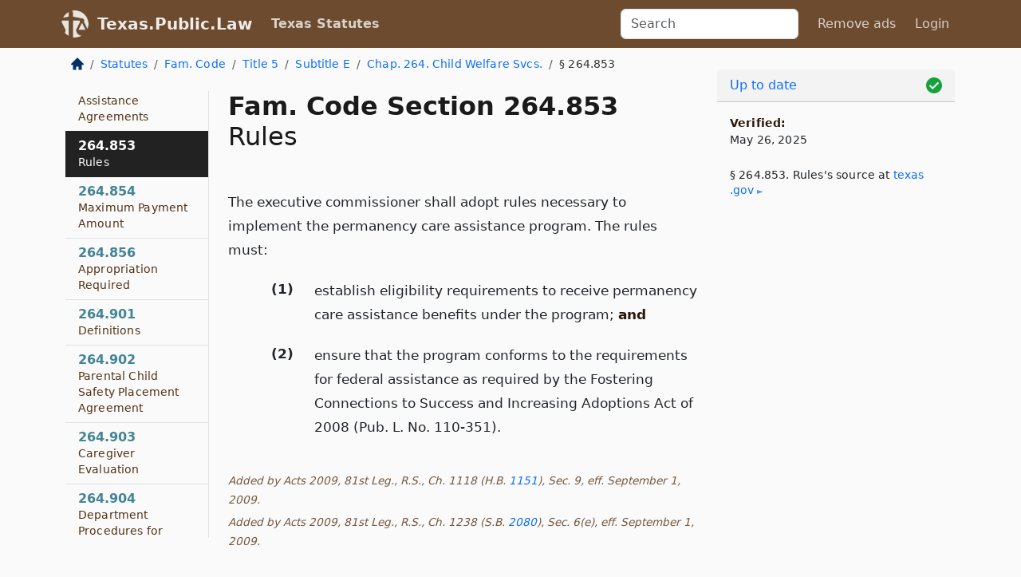

--- FILE ---
content_type: text/html; charset=utf-8
request_url: https://texas.public.law/statutes/tex._fam._code_section_264.853
body_size: 9533
content:
<!DOCTYPE html>
<html lang='en'>
<head>
<meta charset='utf-8'>
<meta content='width=device-width, initial-scale=1, shrink-to-fit=no' name='viewport'>
<meta content='ie=edge' http-equiv='x-ua-compatible'>
  <!-- Google tag (gtag.js) -->
  <script async src="https://www.googletagmanager.com/gtag/js?id=G-H4FE23NSBJ" crossorigin="anonymous"></script>
  <script>
    window.dataLayer = window.dataLayer || [];
    function gtag(){dataLayer.push(arguments);}
    gtag('js', new Date());

    gtag('config', 'G-H4FE23NSBJ');
  </script>

<!-- Metadata -->
<title>Texas Family Code Section 264.853 – Rules</title>
<meta content='The executive commissioner shall adopt rules necessary to implement the permanency care assistance program. The rules must, establish eligibility requirement...' name='description'>

<link rel="canonical" href="https://texas.public.law/statutes/tex._fam._code_section_264.853">

    <!-- Twitter Meta Tags -->
    <meta name="twitter:card"        content="summary">
    <meta name="twitter:site"        content="@law_is_code">
    <meta name="twitter:title"       content="Texas Family Code Section 264.853 – Rules">
    <meta name="twitter:description" content="The executive commissioner shall adopt rules necessary to implement the permanency care assistance program. The rules must, establish eligibility requirement...">

    <!-- Facebook Meta Tags -->
    <meta property="og:type"         content="article">
    <meta property="og:url"          content="https://texas.public.law/statutes/tex._fam._code_section_264.853">
    <meta property="og:title"        content="Texas Family Code Section 264.853 – Rules">
    <meta property="og:determiner"   content="the">
    <meta property="og:description"  content="The executive commissioner shall adopt rules necessary to implement the permanency care assistance program. The rules must, establish eligibility requirement...">

    <meta property="article:author"  content="Tex. Legislature">

    <meta property="article:section" content="Family Code">

    <!-- Apple Meta Tags -->
    <meta property="og:site_name"     content="Texas.Public.Law">

    <!-- LinkedIn Meta Tags -->
    <meta property="og:title"        content="Texas Family Code Section 264.853 – Rules" name="title">

        <!-- Jurisdiction Icon -->

        <meta name="twitter:image"       content="https://texas.public.law/assets/jurisdiction/texas-c954d87af14b523b19b292236af483242aa1ca9007e0b96080fd9afcd3928858.png">
        <meta name="twitter:image:alt"   content="Texas icon">
        
        <link rel="apple-touch-icon"     href="https://texas.public.law/assets/jurisdiction/256x256/texas-178e7f7dd689fa81d78879372c59764dd65e7a08331c87f39f8232d2a004a913.png" sizes="256x256" >
        <meta property="og:image"        content="https://texas.public.law/assets/jurisdiction/256x256/texas-178e7f7dd689fa81d78879372c59764dd65e7a08331c87f39f8232d2a004a913.png">
        <meta property="og:image:type"   content="image/png">
        <meta property="og:image:width"  content="256">
        <meta property="og:image:height" content="256">
        <meta property="og:image:alt"    content="Texas icon">

<!-- CSS -->
<link rel="stylesheet" href="/assets/themes/texas-35119bae87c4848c7701319858ce77eecfe83ef8c5ef7cb5a90fc343078a3972.css">
<!-- Favicons -->
<!-- Platform-independent .ico -->
<link rel="icon" type="image/x-icon" href="/assets/favicon/favicon-1971bb419bcff8b826acfc6d31b7bcdaa84e2b889fb346f139d81d504e21301c.ico">
<!-- Generic Favicon -->
<link rel="icon" type="image/png" href="/assets/favicon/favicon-196x196-1a89cdc4f55cce907983623a3705b278153a4a7c3f4e937224c2f68263cdf079.png" sizes="196x196">
<!-- Apple -->
<link rel="icon" type="image/png" href="/assets/favicon/apple-touch-icon-152x152-34df06b5e2e93efe4b77219bb2f7c625e82b95f0bdadc5b066ec667d56fd329d.png" sizes="196x196">
<!-- Microsoft favicons -->
<meta content='#FFFFFF' name='msapplication-TileColor'>
<meta content='https://texas.public.law/assets/favicon/mstile-144x144-1ff51a60a42438151b0aa8d2b8ecdaa867d9af9ede744983626c8263eb9051c5.png' name='msapplication-TileImage'>
<meta content='https://texas.public.law/assets/favicon/mstile-310x150-ae54f5e235f629e5bbc1b3787980a0a0c790ccaaf7e6153f46e35480b9460a78.png' name='msapplication-wide310x150logo'>
<meta content='https://texas.public.law/assets/favicon/mstile-310x310-c954d87af14b523b19b292236af483242aa1ca9007e0b96080fd9afcd3928858.png' name='msapplication-square310x310logo'>

<!-- Structured Data -->


  <script type="text/javascript" 
          async="async" 
          data-noptimize="1" 
          data-cfasync="false" 
          src="//scripts.pubnation.com/tags/94287298-70cd-4370-b788-e4f2e9fa8c06.js">
  </script>

</head>



<body data-environment="production" data-parent-path="/statutes/tex._fam._code_title_5_subtitle_e_chapter_264" data-revision-ruby="2.2.29" data-revision-ts="2.1.14" data-sentry-dsn-javascript="https://bab07efcc3f7485259f5baf1f2b14d4b@o118555.ingest.us.sentry.io/4509024199901184" data-statute-number="264.853">

<!-- Logo and Navbar -->
<nav class='navbar navbar-expand-lg navbar-dark d-print-none' id='top-navbar'>
<div class='container'>
<a class='navbar-brand' href='https://texas.public.law'>
<img alt="Public.Law logo" height="34" width="34" src="/assets/logo/logo-white-on-transparent-68px-8727330fcdef91e245320acd7eb218bf7c3fc280a9ac48873293e89c65f1557a.png">
</a>
<a class='navbar-brand' href='https://texas.public.law'>
Texas.Public.Law
</a>
<button aria-controls='navbarSupportedContent' aria-expanded='false' aria-label='Toggle navigation' class='navbar-toggler' data-bs-target='#navbarSupportedContent' data-bs-toggle='collapse' type='button'>
<span class='navbar-toggler-icon'></span>
</button>
<div class='collapse navbar-collapse' id='navbarSupportedContent'>
<ul class='navbar-nav me-auto'>
<li class='nav-item active'>
<a class='nav-link' href='/statutes'>Texas Statutes</a>
</li>
<!-- Hack to add the ORCP if this is the Oregon site -->
</ul>
<!-- Small search form -->
<form class="form-inline my-2 my-lg-0 me-2" action="/search" accept-charset="UTF-8" method="get"><input type="search" name="term" id="term" value="" class="form-control mr-sm-2" placeholder="Search" aria-label="Search">
</form>
<ul class='navbar-nav me-right'>
<li class="nav-item rounded ms-1 me-1"><a class="nav-link rounded ms-1 me-1" href="https://www.public.law/pricing">Remove ads</a></li>
<li class="nav-item"><a class="nav-link" href="/users/sign_in">Login</a></li>
</ul>
</div>
</div>
</nav>

<div class='container'>
<div class='row'>
<div class='col-sm-10 col-print-12'>
<div class='d-print-none mb-4'>
  <script type="application/ld+json">
{"@context":"https://schema.org","@type":"BreadcrumbList","itemListElement":[{"@type":"ListItem","position":1,"item":"https://texas.public.law/","name":"\u003cimg alt=\"Home\" height=\"16\" width=\"16\" src=\"/assets/home-bdfd622f0da71bdae5658d6657246217fd7f910da9dce4be94da15f81e831120.svg\"\u003e"},{"@type":"ListItem","position":2,"item":"https://texas.public.law/statutes","name":"Statutes"},{"@type":"ListItem","position":3,"item":"https://texas.public.law/statutes/tex._fam._code","name":"Fam. Code"},{"@type":"ListItem","position":4,"item":"https://texas.public.law/statutes/tex._fam._code_title_5","name":"Title 5"},{"@type":"ListItem","position":5,"item":"https://texas.public.law/statutes/tex._fam._code_title_5_subtitle_e","name":"Subtitle E"},{"@type":"ListItem","position":6,"item":"https://texas.public.law/statutes/tex._fam._code_title_5_subtitle_e_chapter_264","name":"Chap. 264. Child Welfare Svcs."},{"@type":"ListItem","position":7,"item":"https://texas.public.law/statutes/tex._fam._code_section_264.853","name":"§ 264.853"}]}
</script>

<nav aria-label="breadcrumb">
  <ol class="breadcrumb">
      <li class="breadcrumb-item">
        <a href="https://texas.public.law/"><img alt="Home" height="16" width="16" src="/assets/home-bdfd622f0da71bdae5658d6657246217fd7f910da9dce4be94da15f81e831120.svg"></a>
      </li>
      <li class="breadcrumb-item">
        <a href="https://texas.public.law/statutes">Statutes</a>
      </li>
      <li class="breadcrumb-item">
        <a href="https://texas.public.law/statutes/tex._fam._code">Fam. Code</a>
      </li>
      <li class="breadcrumb-item">
        <a href="https://texas.public.law/statutes/tex._fam._code_title_5">Title 5</a>
      </li>
      <li class="breadcrumb-item">
        <a href="https://texas.public.law/statutes/tex._fam._code_title_5_subtitle_e">Subtitle E</a>
      </li>
      <li class="breadcrumb-item">
        <a href="https://texas.public.law/statutes/tex._fam._code_title_5_subtitle_e_chapter_264">Chap. 264. Child Welfare Svcs.</a>
      </li>
    
      <li class="breadcrumb-item active" aria-current="page">
        § 264.853
      </li>
  </ol>
</nav> 

</div>


<div class='row'>
<div class='col-sm order-last'>
<article>
<div id='leaf-page-title'>
<h1 id='number_and_name'>
<span class='meta-name-and-number'>
<span class='d-none d-print-inline'>
Tex.
</span>
Fam. Code Section 264.853
</span>
<br>
<span id='name'>
Rules
</span>
</h1>
</div>

<hr class='d-none d-print-block top'>
<div id='leaf-statute-body'>
<section class="level-0 non-meta non-outline">The executive commissioner shall adopt rules necessary to implement the permanency care assistance program. The rules must:</section>
<section class="level-1 non-meta outline"><h3>(1)</h3> establish eligibility requirements to receive permanency care assistance benefits under the program; <strong>and</strong></section>
<section class="level-1 non-meta outline"><h3>(2)</h3> ensure that the program conforms to the requirements for federal assistance as required by the Fostering Connections to Success and Increasing Adoptions Act of 2008 (Pub. L. No. 110-351).</section>
<section class="meta non-outline">Added by Acts 2009, 81st Leg., R.S., Ch. 1118 (H.B. <a href="http://www.legis.state.tx.us/tlodocs/81R/billtext/html/HB01151F.HTM">1151</a>), Sec. 9, eff. September 1, 2009.</section>
<section class="meta non-outline">Added by Acts 2009, 81st Leg., R.S., Ch. 1238 (S.B. <a href="http://www.legis.state.tx.us/tlodocs/81R/billtext/html/SB02080F.HTM">2080</a>), Sec. 6(e), eff. September 1, 2009.</section>


<div class='d-print-none mt-5'>
<hr style='width: 33%; margin-left: 0;'>
<p class='small' style='line-height: 1.4em; letter-spacing: 0.01rem;'>
<cite>
<i>Source:</i>
<i>Section 264.853 — Rules</i>,<code> <a id="footer-source-link" rel="nofollow" href="https://statutes.capitol.texas.gov/Docs/FA/htm/FA.264.htm#264.853">https://statutes.&shy;capitol.&shy;texas.&shy;gov/Docs/FA/htm/FA.&shy;264.&shy;htm#264.&shy;853</a></code> (accessed May 26, 2025).
</cite>
</p>
</div>

</div>
</article>
</div>
<div class='col-sm-3 order-first d-none d-md-block d-print-none'>
<main class='sticky-top'>
<div class='d-flex flex-column align-items-stretch'>
<div class='list-group list-group-flush scrollarea border-end' id='sibling-nav'>
<a class='list-group-item list-group-item-action' href='tex._fam._code_section_264.001' id='n264.001'>264.001<br><span class='name'>Definitions</span></a>
<a class='list-group-item list-group-item-action' href='tex._fam._code_section_264.002' id='n264.002'>264.002<br><span class='name'>Specific Appropriation Required</span></a>
<a class='list-group-item list-group-item-action' href='tex._fam._code_section_264.004' id='n264.004'>264.004<br><span class='name'>Allocation of State Funds</span></a>
<a class='list-group-item list-group-item-action' href='tex._fam._code_section_264.005' id='n264.005'>264.005<br><span class='name'>County Child Welfare Boards</span></a>
<a class='list-group-item list-group-item-action' href='tex._fam._code_section_264.006' id='n264.006'>264.006<br><span class='name'>County Funds</span></a>
<a class='list-group-item list-group-item-action' href='tex._fam._code_section_264.008' id='n264.008'>264.008<br><span class='name'>Child Welfare Service Fund</span></a>
<a class='list-group-item list-group-item-action' href='tex._fam._code_section_264.009' id='n264.009'>264.009<br><span class='name'>Legal Representation of Department</span></a>
<a class='list-group-item list-group-item-action' href='tex._fam._code_section_264.010' id='n264.010'>264.010<br><span class='name'>Child Abuse Plan</span></a>
<a class='list-group-item list-group-item-action' href='tex._fam._code_section_264.0011' id='n264.0011'>264.0011<br><span class='name'>Reference to Executive Commissioner or Commission</span></a>
<a class='list-group-item list-group-item-action' href='tex._fam._code_section_264.011' id='n264.011'>264.011<br><span class='name'>Local Accounts</span></a>
<a class='list-group-item list-group-item-action' href='tex._fam._code_section_264.013' id='n264.013'>264.013<br><span class='name'>Exchange of Information with Other States</span></a>
<a class='list-group-item list-group-item-action' href='tex._fam._code_section_264.015' id='n264.015'>264.015<br><span class='name'>Training</span></a>
<a class='list-group-item list-group-item-action' href='tex._fam._code_section_264.017' id='n264.017'>264.017<br><span class='name'>Required Reporting</span></a>
<a class='list-group-item list-group-item-action' href='tex._fam._code_section_264.018' id='n264.018'>264.018<br><span class='name'>Required Notifications</span></a>
<a class='list-group-item list-group-item-action' href='tex._fam._code_section_264.019' id='n264.019'>264.019<br><span class='name'>Collection and Reporting of Alcohol and Controlled Substance Statistics</span></a>
<a class='list-group-item list-group-item-action' href='tex._fam._code_section_264.0091' id='n264.0091'>264.0091<br><span class='name'>Use of Teleconferencing and Videoconferencing Technology</span></a>
<a class='list-group-item list-group-item-action' href='tex._fam._code_section_264.101' id='n264.101'>264.101<br><span class='name'>Foster Care Payments</span></a>
<a class='list-group-item list-group-item-action' href='tex._fam._code_section_264.102' id='n264.102'>264.102<br><span class='name'>County Contracts</span></a>
<a class='list-group-item list-group-item-action' href='tex._fam._code_section_264.103' id='n264.103'>264.103<br><span class='name'>Direct Payments</span></a>
<a class='list-group-item list-group-item-action' href='tex._fam._code_section_264.104' id='n264.104'>264.104<br><span class='name'>Parent or Guardian Liability</span></a>
<a class='list-group-item list-group-item-action' href='tex._fam._code_section_264.107' id='n264.107'>264.107<br><span class='name'>Placement of Children</span></a>
<a class='list-group-item list-group-item-action' href='tex._fam._code_section_264.109' id='n264.109'>264.109<br><span class='name'>Assignment of Support Rights in Substitute Care Cases</span></a>
<a class='list-group-item list-group-item-action' href='tex._fam._code_section_264.110' id='n264.110'>264.110<br><span class='name'>Prospective Foster or Adoptive Parent Statement</span></a>
<a class='list-group-item list-group-item-action' href='tex._fam._code_section_264.0111' id='n264.0111'>264.0111<br><span class='name'>Money Earned by Child</span></a>
<a class='list-group-item list-group-item-action' href='tex._fam._code_section_264.112' id='n264.112'>264.112<br><span class='name'>Report on Children in Substitute Care</span></a>
<a class='list-group-item list-group-item-action' href='tex._fam._code_section_264.113' id='n264.113'>264.113<br><span class='name'>Foster Parent Recruitment</span></a>
<a class='list-group-item list-group-item-action' href='tex._fam._code_section_264.114' id='n264.114'>264.114<br><span class='name'>Immunity from Liability</span></a>
<a class='list-group-item list-group-item-action' href='tex._fam._code_section_264.115' id='n264.115'>264.115<br><span class='name'>Returning Child to School</span></a>
<a class='list-group-item list-group-item-action' href='tex._fam._code_section_264.116' id='n264.116'>264.116<br><span class='name'>Texas Foster Grandparent Mentors</span></a>
<a class='list-group-item list-group-item-action' href='tex._fam._code_section_264.118' id='n264.118'>264.118<br><span class='name'>Annual Survey</span></a>
<a class='list-group-item list-group-item-action' href='tex._fam._code_section_264.120' id='n264.120'>264.120<br><span class='name'>Discharge Notice</span></a>
<a class='list-group-item list-group-item-action' href='tex._fam._code_section_264.0121' id='n264.0121'>264.0121<br><span class='name'>Notice to Legislators of Foster Child’s Death</span></a>
<a class='list-group-item list-group-item-action' href='tex._fam._code_section_264.121' id='n264.121'>264.121<br><span class='name'>Transitional Living Services Program</span></a>
<a class='list-group-item list-group-item-action' href='tex._fam._code_section_264.122' id='n264.122'>264.122<br><span class='name'>Court Approval Required for Travel Outside United States by Child in Foster Care</span></a>
<a class='list-group-item list-group-item-action' href='tex._fam._code_section_264.123' id='n264.123'>264.123<br><span class='name'>Reports Concerning Children Who Are Missing or Victims of Sex Trafficking</span></a>
<a class='list-group-item list-group-item-action' href='tex._fam._code_section_264.124' id='n264.124'>264.124<br><span class='name'>Day Care for Foster Child</span></a>
<a class='list-group-item list-group-item-action' href='tex._fam._code_section_264.125' id='n264.125'>264.125<br><span class='name'>Age-appropriate Normalcy Activities</span></a>
<a class='list-group-item list-group-item-action' href='tex._fam._code_section_264.128' id='n264.128'>264.128<br><span class='name'>Single Child Plan of Service Initiative</span></a>
<a class='list-group-item list-group-item-action' href='tex._fam._code_section_264.130' id='n264.130'>264.130<br><span class='name'>Pregnancy and Parenting Information</span></a>
<a class='list-group-item list-group-item-action' href='tex._fam._code_section_264.0145' id='n264.0145'>264.0145<br><span class='name'>Release of Case Record</span></a>
<a class='list-group-item list-group-item-action' href='tex._fam._code_section_264.151' id='n264.151'>264.151<br><span class='name'>Legislative Intent</span></a>
<a class='list-group-item list-group-item-action' href='tex._fam._code_section_264.152' id='n264.152'>264.152<br><span class='name'>Definitions</span></a>
<a class='list-group-item list-group-item-action' href='tex._fam._code_section_264.153' id='n264.153'>264.153<br><span class='name'>Community-based Care Implementation Plan</span></a>
<a class='list-group-item list-group-item-action' href='tex._fam._code_section_264.154' id='n264.154'>264.154<br><span class='name'>Qualifications of Single Source Continuum Contractor</span></a>
<a class='list-group-item list-group-item-action' href='tex._fam._code_section_264.155' id='n264.155'>264.155<br><span class='name'>Required Contract Provisions</span></a>
<a class='list-group-item list-group-item-action' href='tex._fam._code_section_264.156' id='n264.156'>264.156<br><span class='name'>Readiness Review Process for Community-based Care Contractor</span></a>
<a class='list-group-item list-group-item-action' href='tex._fam._code_section_264.157' id='n264.157'>264.157<br><span class='name'>Expansion of Community-based Care</span></a>
<a class='list-group-item list-group-item-action' href='tex._fam._code_section_264.158' id='n264.158'>264.158<br><span class='name'>Transfer of Case Management Services to Single Source Continuum Contractor</span></a>
<a class='list-group-item list-group-item-action' href='tex._fam._code_section_264.159' id='n264.159'>264.159<br><span class='name'>Data Access and Standards Governance Council</span></a>
<a class='list-group-item list-group-item-action' href='tex._fam._code_section_264.160' id='n264.160'>264.160<br><span class='name'>Liability Insurance Requirements</span></a>
<a class='list-group-item list-group-item-action' href='tex._fam._code_section_264.161' id='n264.161'>264.161<br><span class='name'>Statutory Duties Assumed by Contractor</span></a>
<a class='list-group-item list-group-item-action' href='tex._fam._code_section_264.162' id='n264.162'>264.162<br><span class='name'>Review of Contractor Performance</span></a>
<a class='list-group-item list-group-item-action' href='tex._fam._code_section_264.163' id='n264.163'>264.163<br><span class='name'>Continuing Duties of Department</span></a>
<a class='list-group-item list-group-item-action' href='tex._fam._code_section_264.164' id='n264.164'>264.164<br><span class='name'>Confidentiality</span></a>
<a class='list-group-item list-group-item-action' href='tex._fam._code_section_264.165' id='n264.165'>264.165<br><span class='name'>Notice Required for Early Termination of Contract</span></a>
<a class='list-group-item list-group-item-action' href='tex._fam._code_section_264.166' id='n264.166'>264.166<br><span class='name'>Contingency Plan in Event of Early Contract Termination</span></a>
<a class='list-group-item list-group-item-action' href='tex._fam._code_section_264.167' id='n264.167'>264.167<br><span class='name'>Attorney-client Privilege</span></a>
<a class='list-group-item list-group-item-action' href='tex._fam._code_section_264.168' id='n264.168'>264.168<br><span class='name'>Review of Contractor Recommendations by Department</span></a>
<a class='list-group-item list-group-item-action' href='tex._fam._code_section_264.170' id='n264.170'>264.170<br><span class='name'>Limited Liability for Single Source Continuum Contractor and Related Personnel</span></a>
<a class='list-group-item list-group-item-action' href='tex._fam._code_section_264.171' id='n264.171'>264.171<br><span class='name'>Joint Legislative Oversight Committee on Community-based Care Transition</span></a>
<a class='list-group-item list-group-item-action' href='tex._fam._code_section_264.172' id='n264.172'>264.172<br><span class='name'>Office of Community-based Care Transition</span></a>
<a class='list-group-item list-group-item-action' href='tex._fam._code_section_264.201' id='n264.201'>264.201<br><span class='name'>Services by Department</span></a>
<a class='list-group-item list-group-item-action' href='tex._fam._code_section_264.202' id='n264.202'>264.202<br><span class='name'>Standards and Effectiveness</span></a>
<a class='list-group-item list-group-item-action' href='tex._fam._code_section_264.203' id='n264.203'>264.203<br><span class='name'>Required Participation</span></a>
<a class='list-group-item list-group-item-action' href='tex._fam._code_section_264.204' id='n264.204'>264.204<br><span class='name'>Community-based Family Services</span></a>
<a class='list-group-item list-group-item-action' href='tex._fam._code_section_264.205' id='n264.205'>264.205<br><span class='name'>Swift Adoption Teams</span></a>
<a class='list-group-item list-group-item-action' href='tex._fam._code_section_264.207' id='n264.207'>264.207<br><span class='name'>Home Study Required Before Adoption</span></a>
<a class='list-group-item list-group-item-action' href='tex._fam._code_section_264.401' id='n264.401'>264.401<br><span class='name'>Definition</span></a>
<a class='list-group-item list-group-item-action' href='tex._fam._code_section_264.402' id='n264.402'>264.402<br><span class='name'>Establishment of Children’s Advocacy Center</span></a>
<a class='list-group-item list-group-item-action' href='tex._fam._code_section_264.403' id='n264.403'>264.403<br><span class='name'>Interagency Memorandum of Understanding</span></a>
<a class='list-group-item list-group-item-action' href='tex._fam._code_section_264.404' id='n264.404'>264.404<br><span class='name'>Board Representation</span></a>
<a class='list-group-item list-group-item-action' href='tex._fam._code_section_264.405' id='n264.405'>264.405<br><span class='name'>Center Duties</span></a>
<a class='list-group-item list-group-item-action' href='tex._fam._code_section_264.406' id='n264.406'>264.406<br><span class='name'>Multidisciplinary Team</span></a>
<a class='list-group-item list-group-item-action' href='tex._fam._code_section_264.407' id='n264.407'>264.407<br><span class='name'>Liability</span></a>
<a class='list-group-item list-group-item-action' href='tex._fam._code_section_264.408' id='n264.408'>264.408<br><span class='name'>Use of Information and Records</span></a>
<a class='list-group-item list-group-item-action' href='tex._fam._code_section_264.409' id='n264.409'>264.409<br><span class='name'>Administrative Contracts</span></a>
<a class='list-group-item list-group-item-action' href='tex._fam._code_section_264.410' id='n264.410'>264.410<br><span class='name'>Contracts with Children’s Advocacy Centers</span></a>
<a class='list-group-item list-group-item-action' href='tex._fam._code_section_264.411' id='n264.411'>264.411<br><span class='name'>Eligibility for Contracts</span></a>
<a class='list-group-item list-group-item-action' href='tex._fam._code_section_264.501' id='n264.501'>264.501<br><span class='name'>Definitions</span></a>
<a class='list-group-item list-group-item-action' href='tex._fam._code_section_264.502' id='n264.502'>264.502<br><span class='name'>Committee</span></a>
<a class='list-group-item list-group-item-action' href='tex._fam._code_section_264.503' id='n264.503'>264.503<br><span class='name'>Purpose and Duties of Committee and Specified State Agencies</span></a>
<a class='list-group-item list-group-item-action' href='tex._fam._code_section_264.504' id='n264.504'>264.504<br><span class='name'>Meetings of Committee</span></a>
<a class='list-group-item list-group-item-action' href='tex._fam._code_section_264.505' id='n264.505'>264.505<br><span class='name'>Establishment of Review Team</span></a>
<a class='list-group-item list-group-item-action' href='tex._fam._code_section_264.506' id='n264.506'>264.506<br><span class='name'>Purpose and Duties of Review Team</span></a>
<a class='list-group-item list-group-item-action' href='tex._fam._code_section_264.507' id='n264.507'>264.507<br><span class='name'>Duties of Presiding Officer</span></a>
<a class='list-group-item list-group-item-action' href='tex._fam._code_section_264.508' id='n264.508'>264.508<br><span class='name'>Review Procedure</span></a>
<a class='list-group-item list-group-item-action' href='tex._fam._code_section_264.509' id='n264.509'>264.509<br><span class='name'>Access to Information</span></a>
<a class='list-group-item list-group-item-action' href='tex._fam._code_section_264.510' id='n264.510'>264.510<br><span class='name'>Meeting of Review Team</span></a>
<a class='list-group-item list-group-item-action' href='tex._fam._code_section_264.511' id='n264.511'>264.511<br><span class='name'>Use of Information and Records</span></a>
<a class='list-group-item list-group-item-action' href='tex._fam._code_section_264.512' id='n264.512'>264.512<br><span class='name'>Governmental Units</span></a>
<a class='list-group-item list-group-item-action' href='tex._fam._code_section_264.513' id='n264.513'>264.513<br><span class='name'>Report of Death of Child</span></a>
<a class='list-group-item list-group-item-action' href='tex._fam._code_section_264.514' id='n264.514'>264.514<br><span class='name'>Procedure in the Event of Reportable Death</span></a>
<a class='list-group-item list-group-item-action' href='tex._fam._code_section_264.515' id='n264.515'>264.515<br><span class='name'>Investigation</span></a>
<a class='list-group-item list-group-item-action' href='tex._fam._code_section_264.601' id='n264.601'>264.601<br><span class='name'>Definitions</span></a>
<a class='list-group-item list-group-item-action' href='tex._fam._code_section_264.602' id='n264.602'>264.602<br><span class='name'>Contracts with Advocate Programs</span></a>
<a class='list-group-item list-group-item-action' href='tex._fam._code_section_264.603' id='n264.603'>264.603<br><span class='name'>Administrative Contracts</span></a>
<a class='list-group-item list-group-item-action' href='tex._fam._code_section_264.604' id='n264.604'>264.604<br><span class='name'>Eligibility for Contracts</span></a>
<a class='list-group-item list-group-item-action' href='tex._fam._code_section_264.605' id='n264.605'>264.605<br><span class='name'>Contract Form</span></a>
<a class='list-group-item list-group-item-action' href='tex._fam._code_section_264.606' id='n264.606'>264.606<br><span class='name'>Criteria for Award of Contracts</span></a>
<a class='list-group-item list-group-item-action' href='tex._fam._code_section_264.607' id='n264.607'>264.607<br><span class='name'>Contract Requirements</span></a>
<a class='list-group-item list-group-item-action' href='tex._fam._code_section_264.608' id='n264.608'>264.608<br><span class='name'>Report to the Legislature</span></a>
<a class='list-group-item list-group-item-action' href='tex._fam._code_section_264.609' id='n264.609'>264.609<br><span class='name'>Rule-making Authority</span></a>
<a class='list-group-item list-group-item-action' href='tex._fam._code_section_264.610' id='n264.610'>264.610<br><span class='name'>Confidentiality</span></a>
<a class='list-group-item list-group-item-action' href='tex._fam._code_section_264.611' id='n264.611'>264.611<br><span class='name'>Consultations</span></a>
<a class='list-group-item list-group-item-action' href='tex._fam._code_section_264.612' id='n264.612'>264.612<br><span class='name'>Funding</span></a>
<a class='list-group-item list-group-item-action' href='tex._fam._code_section_264.613' id='n264.613'>264.613<br><span class='name'>Use of Information and Records</span></a>
<a class='list-group-item list-group-item-action' href='tex._fam._code_section_264.614' id='n264.614'>264.614<br><span class='name'>Internet Application for Case Tracking and Information Management System</span></a>
<a class='list-group-item list-group-item-action' href='tex._fam._code_section_264.751' id='n264.751'>264.751<br><span class='name'>Definitions</span></a>
<a class='list-group-item list-group-item-action' href='tex._fam._code_section_264.752' id='n264.752'>264.752<br><span class='name'>Relative and Other Designated Caregiver Placement Program</span></a>
<a class='list-group-item list-group-item-action' href='tex._fam._code_section_264.753' id='n264.753'>264.753<br><span class='name'>Expedited Placement</span></a>
<a class='list-group-item list-group-item-action' href='tex._fam._code_section_264.754' id='n264.754'>264.754<br><span class='name'>Assessment of Proposed Placement</span></a>
<a class='list-group-item list-group-item-action' href='tex._fam._code_section_264.755' id='n264.755'>264.755<br><span class='name'>Caregiver Assistance Agreement</span></a>
<a class='list-group-item list-group-item-action' href='tex._fam._code_section_264.756' id='n264.756'>264.756<br><span class='name'>Assistance with Permanent Placement</span></a>
<a class='list-group-item list-group-item-action' href='tex._fam._code_section_264.757' id='n264.757'>264.757<br><span class='name'>Coordination with Other Agencies</span></a>
<a class='list-group-item list-group-item-action' href='tex._fam._code_section_264.758' id='n264.758'>264.758<br><span class='name'>Funds</span></a>
<a class='list-group-item list-group-item-action' href='tex._fam._code_section_264.760' id='n264.760'>264.760<br><span class='name'>Eligibility for Foster Care Payments and Permanency Care Assistance</span></a>
<a class='list-group-item list-group-item-action' href='tex._fam._code_section_264.762' id='n264.762'>264.762<br><span class='name'>Annual Report</span></a>
<a class='list-group-item list-group-item-action' href='tex._fam._code_section_264.851' id='n264.851'>264.851<br><span class='name'>Definitions</span></a>
<a class='list-group-item list-group-item-action' href='tex._fam._code_section_264.852' id='n264.852'>264.852<br><span class='name'>Permanency Care Assistance Agreements</span></a>
<a class='list-group-item list-group-item-action' href='tex._fam._code_section_264.853' id='n264.853'>264.853<br><span class='name'>Rules</span></a>
<a class='list-group-item list-group-item-action' href='tex._fam._code_section_264.854' id='n264.854'>264.854<br><span class='name'>Maximum Payment Amount</span></a>
<a class='list-group-item list-group-item-action' href='tex._fam._code_section_264.856' id='n264.856'>264.856<br><span class='name'>Appropriation Required</span></a>
<a class='list-group-item list-group-item-action' href='tex._fam._code_section_264.901' id='n264.901'>264.901<br><span class='name'>Definitions</span></a>
<a class='list-group-item list-group-item-action' href='tex._fam._code_section_264.902' id='n264.902'>264.902<br><span class='name'>Parental Child Safety Placement Agreement</span></a>
<a class='list-group-item list-group-item-action' href='tex._fam._code_section_264.903' id='n264.903'>264.903<br><span class='name'>Caregiver Evaluation</span></a>
<a class='list-group-item list-group-item-action' href='tex._fam._code_section_264.904' id='n264.904'>264.904<br><span class='name'>Department Procedures for Closing Case</span></a>
<a class='list-group-item list-group-item-action' href='tex._fam._code_section_264.905' id='n264.905'>264.905<br><span class='name'>Removal of Child by Department</span></a>
<a class='list-group-item list-group-item-action' href='tex._fam._code_section_264.906' id='n264.906'>264.906<br><span class='name'>Placement Preference During Conservatorship</span></a>
<a class='list-group-item list-group-item-action' href='tex._fam._code_section_264.907' id='n264.907'>264.907<br><span class='name'>Inclusions in Reports of Parental Child Safety Placements</span></a>
<a class='list-group-item list-group-item-action' href='tex._fam._code_section_264.1015' id='n264.1015'>264.1015<br><span class='name'>Liability of Child’s Estate for Foster Care</span></a>
<a class='list-group-item list-group-item-action' href='tex._fam._code_section_264.1061' id='n264.1061'>264.1061<br><span class='name'>Foster Parent Performance</span></a>
<a class='list-group-item list-group-item-action' href='tex._fam._code_section_264.1071' id='n264.1071'>264.1071<br><span class='name'>Office Stays Prohibited</span></a>
<a class='list-group-item list-group-item-action' href='tex._fam._code_section_264.1072' id='n264.1072'>264.1072<br><span class='name'>Educational Stability</span></a>
<a class='list-group-item list-group-item-action' href='tex._fam._code_section_264.1073' id='n264.1073'>264.1073<br><span class='name'>Treatment Foster Care</span></a>
<a class='list-group-item list-group-item-action' href='tex._fam._code_section_264.1075' id='n264.1075'>264.1075<br><span class='name'>Assessing Needs of Child</span></a>
<a class='list-group-item list-group-item-action' href='tex._fam._code_section_264.1076' id='n264.1076'>264.1076<br><span class='name'>Medical Examination Required</span></a>
<a class='list-group-item list-group-item-action' href='tex._fam._code_section_264.1078' id='n264.1078'>264.1078<br><span class='name'>Luggage for Foster Children</span></a>
<a class='list-group-item list-group-item-action' href='tex._fam._code_section_264.1085' id='n264.1085'>264.1085<br><span class='name'>Foster Care Placement in Compliance with Federal Law Required</span></a>
<a class='list-group-item list-group-item-action' href='tex._fam._code_section_264.1211' id='n264.1211'>264.1211<br><span class='name'>Career Development and Education Program</span></a>
<a class='list-group-item list-group-item-action' href='tex._fam._code_section_264.1212' id='n264.1212'>264.1212<br><span class='name'>Facilitation of Transition to Institution of Higher Education</span></a>
<a class='list-group-item list-group-item-action' href='tex._fam._code_section_264.1213' id='n264.1213'>264.1213<br><span class='name'>Records and Documents for Children Aging out of Foster Care</span></a>
<a class='list-group-item list-group-item-action' href='tex._fam._code_section_264.1214' id='n264.1214'>264.1214<br><span class='name'>Housing for Homeless Youth Aging out of Foster Care</span></a>
<a class='list-group-item list-group-item-action' href='tex._fam._code_section_264.1215' id='n264.1215'>264.1215<br><span class='name'>Pilot Program for Financial Transitional Living Services</span></a>
<a class='list-group-item list-group-item-action' href='tex._fam._code_section_264.1261' id='n264.1261'>264.1261<br><span class='name'>Foster Care Capacity Needs Plan</span></a>
<a class='list-group-item list-group-item-action' href='tex._fam._code_section_264.2011' id='n264.2011'>264.2011<br><span class='name'>Enhanced In-home Support Program</span></a>
<a class='list-group-item list-group-item-action' href='tex._fam._code_section_264.2015' id='n264.2015'>264.2015<br><span class='name'>Family Group Conferencing</span></a>
<a class='list-group-item list-group-item-action' href='tex._fam._code_section_264.2031' id='n264.2031'>264.2031<br><span class='name'>Selection of Service Provider</span></a>
<a class='list-group-item list-group-item-action' href='tex._fam._code_section_264.2032' id='n264.2032'>264.2032<br><span class='name'>Report on Court-ordered Participation in Services</span></a>
<a class='list-group-item list-group-item-action' href='tex._fam._code_section_264.2041' id='n264.2041'>264.2041<br><span class='name'>Cultural Awareness</span></a>
<a class='list-group-item list-group-item-action' href='tex._fam._code_section_264.2042' id='n264.2042'>264.2042<br><span class='name'>Nonprofit Organizations Providing Child and Family Services</span></a>
<a class='list-group-item list-group-item-action' href='tex._fam._code_section_264.2043' id='n264.2043'>264.2043<br><span class='name'>Prohibition on Abuse or Neglect Investigation Based Solely on Request for Information</span></a>
<a class='list-group-item list-group-item-action' href='tex._fam._code_section_264.2044' id='n264.2044'>264.2044<br><span class='name'>Grants for Faith-based Community Collaborative Programs</span></a>
<a class='list-group-item list-group-item-action' href='tex._fam._code_section_264.4031' id='n264.4031'>264.4031<br><span class='name'>Multidisciplinary Team Working Protocol</span></a>
<a class='list-group-item list-group-item-action' href='tex._fam._code_section_264.4061' id='n264.4061'>264.4061<br><span class='name'>Multidisciplinary Team Response Required</span></a>
<a class='list-group-item list-group-item-action' href='tex._fam._code_section_264.5031' id='n264.5031'>264.5031<br><span class='name'>Collection of near Fatality Data</span></a>
<a class='list-group-item list-group-item-action' href='tex._fam._code_section_264.5032' id='n264.5032'>264.5032<br><span class='name'>Report on Child Fatality and near Fatality Data</span></a>
<a class='list-group-item list-group-item-action' href='tex._fam._code_section_264.7541' id='n264.7541'>264.7541<br><span class='name'>Caregiver Visit with Child</span></a>
<a class='list-group-item list-group-item-action' href='tex._fam._code_section_264.7551' id='n264.7551'>264.7551<br><span class='name'>Fraudulent Agreement</span></a>
<a class='list-group-item list-group-item-action' href='tex._fam._code_section_264.8521' id='n264.8521'>264.8521<br><span class='name'>Notice to Applicants</span></a>

</div>
</div>
</main>
</div>

</div>

</div>
<div class='col-sm-2 d-print-none d-none d-lg-block'>
<!-- Right Side Bar -->
<div class='card border-light mb-1 mt-3'>
<div class='card-header'>
<span>
<img alt="Green check means up to date." style="width: 20px; float: right; margin-top: 2px" width="20" height="20" src="/assets/checked-dark-green-2857f87605b971587a477f5d9beafb3c3a76b47b8a4b5dcecbf01b27418206c1.svg">
</span>
<span>
<a class="card-link" href="https://texas.public.law/statutes/information-about-updates">Up to date</a>
</span>
</div>
<div class='card-body'>
<p class='mb-1 card-text small' style='line-height: 1.5em; letter-spacing: 0.01rem'>
<strong>Verified:</strong>
<br>
May 26, 2025
</p>
<p class='card-text mt-4 small' style='line-height: 1.4em; letter-spacing: 0.01rem'>
<cite>
§ 264.853. Rules's source at
<a class="source-link external" rel="nofollow" href="https://statutes.capitol.texas.gov/Docs/FA/htm/FA.264.htm#264.853">texas​.gov</a>
</cite>
</p>
</div>
</div>






</div>
</div>
<hr class='bottom'>
<footer>
<div class='d-print-none'>
<div class='row'>
<div class='col-sm-3' id='stay-connected'>
<h2>Stay Connected</h2>
<p>
Join thousands of people who receive monthly site updates.
</p>
<p>
<a class='btn btn-primary' href='https://eepurl.com/dqx2dj' id='temp-subscribe' role='button'>Subscribe</a>
</p>
<p id='social-icons'>
<a href="https://www.instagram.com/law.is.code/"><img alt="Instagram" loading="lazy" decoding="async" height="50" width="50" src="/assets/social/instagram-logo-840401f66d7e41fb9696f8e077c49b550e669a1a613e2612a7ba18aa2c53776d.svg"></a>
<a href="https://www.facebook.com/PublicDotLaw"><img alt="Facebook" loading="lazy" decoding="async" height="50" width="50" src="/assets/social/facebook-logo-button-a44d2115afa1417c74235fd98657a42b6602af1b47332364fa6627a80e5a61ff.svg"></a>
<a href="https://twitter.com/law_is_code"><img alt="Twitter" loading="lazy" decoding="async" height="50" width="50" src="/assets/social/twitter-logo-button-39f7c16ed398ca50006cd9a20dc33da44f7110bc26dbe7ec8980cbd9fc44cdc6.svg"></a>
<a href="https://github.com/public-law/"><img alt="Our GitHub Page" loading="lazy" decoding="async" height="50" width="50" src="/assets/social/github-logo-b4302181192a1d29bb4b020699926827cea1717d423541ad0ec8b318cda6ff97.svg"></a>
</p>
</div>
<div class='col-sm-4'>
<h2>Get Legal Help</h2>
<p class='mb-4'>
The <a class="external" href="https://www.texasbar.com/">State Bar of Texas</a> runs a service for finding
an attorney in good standing. Initial consultations
are usually free or discounted: <a class="external" href="https://www.texasbar.com/AM/Template.cfm?Section=Lawyer_Referral_Service_LRIS_">Lawyer Referral &amp; Information Service (LRIS)</a>
</p>
<h2>Committed to Public Service</h2>
<p>
We will always provide free access to the current law. In addition,
<a href='https://blog.public.law/automatic-upgrade-for-non-profit-educational-and-govt-users/'>we provide special support</a>
for non-profit, educational, and government users. Through social
entre­pre­neurship, we’re lowering the cost of legal services and
increasing citizen access.
</p>
</div>
<div class='col-sm-5'>
<nav>
<h2>Navigate</h2>
<div class='row'>
<div class='col-sm-4'>
<ul class='compact'>
<li class='mb-2'><a href="https://www.public.law/legal-help-services">Find a Lawyer</a></li>
<li class='mb-2'><a href="https://blog.public.law">Blog</a></li>
<li class='mb-2'><a href="https://www.public.law/about-us">About Us</a></li>
<li class='mb-2'><a href="https://www.public.law/api-info">API</a></li>
<li class='mb-2'><a href="https://www.public.law/contact-us">Contact Us</a></li>
<li class='mb-2'><a href="https://www.public.law/blog">Reports</a></li>
<li class='mb-2'><a href="https://www.public.law/sources">Secondary Sources</a></li>
<li class='mb-2'><a href="https://www.public.law/privacy-policy">Privacy Policy</a></li>
</ul>
</div>
<div class='col-sm-8'>
<table class='table table-sm table-borderless table-light'>
<tbody>
<tr>
<th>California:</th>
<td><a href="https://california.public.law/codes">Codes</a></td>
</tr>
<tr>
<th>Colorado:</th>
<td><a href="https://colorado.public.law/statutes">C.R.S.</a></td>
</tr>
<tr>
<th>Florida:</th>
<td><a href="https://florida.public.law/statutes">Statutes</a></td>
</tr>
<tr>
<th>Nevada:</th>
<td><a href="https://nevada.public.law/statutes">NRS</a></td>
</tr>
<tr>
<th>New York:</th>
<td><a href="https://newyork.public.law/laws">Laws</a></td>
</tr>
<tr>
<th>Oregon:</th>
<td><a href="https://oregon.public.law/rules">OAR</a>, <a href="https://oregon.public.law/statutes">ORS</a></td>
</tr>
<tr>
<th>Texas:</th>
<td><a href="https://texas.public.law/statutes">Statutes</a></td>
</tr>
<tr>
<th>World:</th>
<td><a href="https://www.public.law/world/rome_statute">Rome Statute</a>, <a href="https://www.public.law/dictionary">International Dictionary</a></td>
</tr>
</tbody>
</table>
</div>
</div>
</nav>
</div>
</div>

</div>
<div class='d-none d-print-block'>
<p class='small'>
<i>Location:</i>
<code>https://texas.public.law/statutes/tex._fam._code_section_264.853</code>
</p>
<p class='small'>
<i>Original Source:</i>
<i>Section 264.853 — Rules</i>,
<code>https://statutes.&shy;capitol.&shy;texas.&shy;gov/Docs/FA/htm/FA.&shy;264.&shy;htm#264.&shy;853</code>
(last ac&shy;cessed May 10, 2025).
</p>

</div>
</footer>

<!-- Modal -->
<div class="modal fade" id="intentionallyBlankModal" tabindex="-1" aria-labelledby="intentionallyBlankModalLabel" aria-hidden="true">
    <div class="modal-dialog modal-dialog-centered">
      <div class="modal-content">
        <div class="modal-header">
          <h5 class="modal-title" id="intentionallyBlankModalLabel">Blank Outline Levels</h5>
          <button type="button" class="close" data-bs-dismiss="modal" aria-label="Close">
            <span aria-hidden="true">&times;</span>
          </button>
        </div>
        <div class="modal-body">
          <p>
          The legislature occasionally skips outline levels.
          For example:
          </p>

<pre>(3) A person may apply [...]
(4)(a) A person petitioning for relief [...]</pre>

          <p>
            In this example, <strong>(3)</strong>, <strong>(4)</strong>,
            and <strong>(4)(a)</strong> are all outline levels, but 
            <strong>(4)</strong> was
            omitted by its authors. It's only implied. This presents an
            interesting challenge when laying out the text. We've
            decided to display a blank section with this note, in order
            to aide readability.
          </p>

          <div class="alert alert-info" role="alert">
            <strong>Trust but verify.</strong>
              <cite>
                <a class="source-link external" rel="nofollow" href="https://statutes.capitol.texas.gov/Docs/FA/htm/FA.264.htm#264.853">Here is the original source for section 264.853</a>
              </cite>
          </div>

          <p>
            Do you have an opinion about this solution?
            <a href="https://www.public.law/contact-us">Drop us a line.</a>
          </p>
        </div>
        <div class="modal-footer">
          <button type="button" class="btn btn-primary" data-bs-dismiss="modal">Close</button>
        </div>
      </div>
    </div>
  </div>

</div>
    <script src="https://js.sentry-cdn.com/bab07efcc3f7485259f5baf1f2b14d4b.min.js" crossorigin="anonymous"></script>

<script src="/assets/application-8807a6c505c369ecf132761755ed2343e2aa03aad8dedd9e32a7ca33c042fd94.js" type="module"></script>
</body>

</html>
